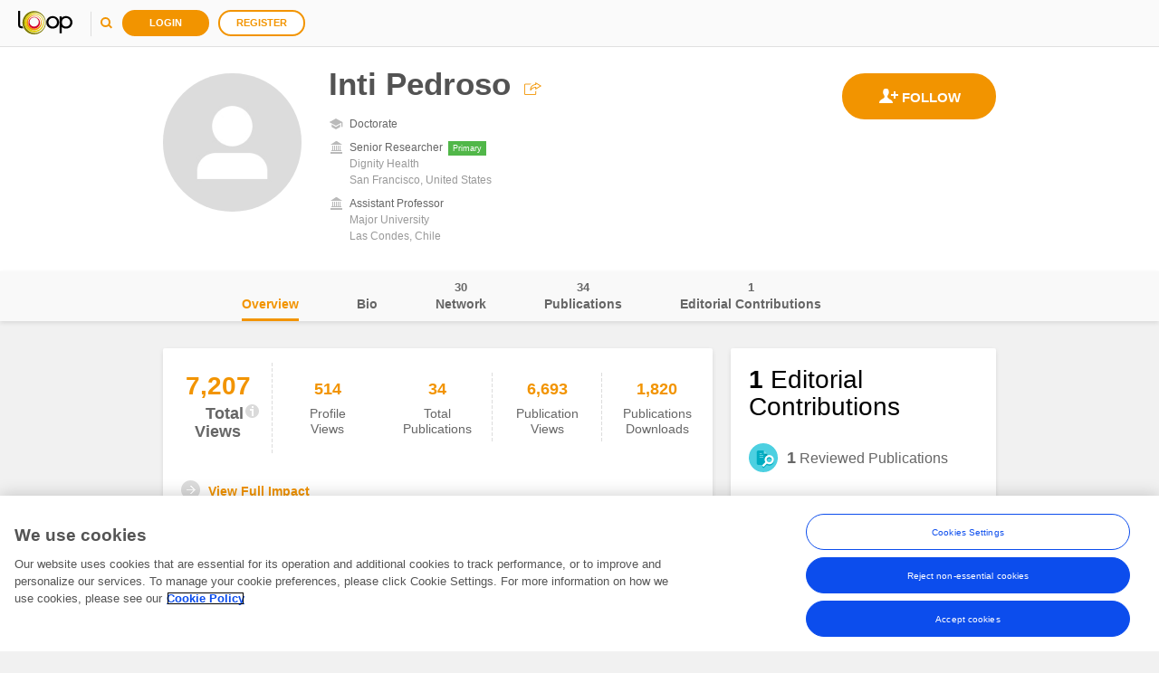

--- FILE ---
content_type: text/javascript; charset=utf-8
request_url: https://loop.frontiersin.org/scripts/GoogleAnalytics/46-20251006-01?v=COA5_NRoIfui9w-m4V4oGcgnIELw5wC5Xf0dCZx2HHs1
body_size: 662
content:
"use strict";var Loop=window.Loop||{};Loop.tracking=Loop.tracking||{};Loop.tracking.googleTagManager=function(){function u(){(function(n,u,f,e,o){n[e]=n[e]||[];n[e].push({"gtm.start":(new Date).getTime(),event:"gtm.js"});var h=u.getElementsByTagName(f)[0],s=u.createElement(f),c=e!="dataLayer"?"&l="+e:"";s.async=!0;s.src=r+"/gtm.js?id="+o+c+"&gtm_auth="+t+"&gtm_preview="+i+"&gtm_cookies_win=x";h.parentNode.insertBefore(s,h)})(window,document,"script","dataLayer",n)}function f(){var f=document.createElement("noscript"),u=document.createElement("iframe"),e=r+"/ns.html?id="+n+"&gtm_auth="+t+"&gtm_preview="+i+"&gtm_cookies_win=x";u.setAttribute("src",e);u.setAttribute("height",0);u.setAttribute("width",0);u.setAttribute("style","display:none;visibility:hidden");f.appendChild(u);document.body.appendChild(f)}function e(e,o,s,h){n=e;t=o;i=s;r=h;f();u()}function o(n){var t=null;n>0&&(t=n);window.dataLayer.push({loopId:t})}function s(n){window.dataLayer.push({app_id:n})}function h(n,t,i,r){dataLayer.push({container_id:n});dataLayer.push({user_id:t});dataLayer.push({profile_id:i});dataLayer.push({public_profile:r})}var n,t,i,r;return{init:e,trackAppId:s,trackLoopId:o,trackLoopProfile:h}}()